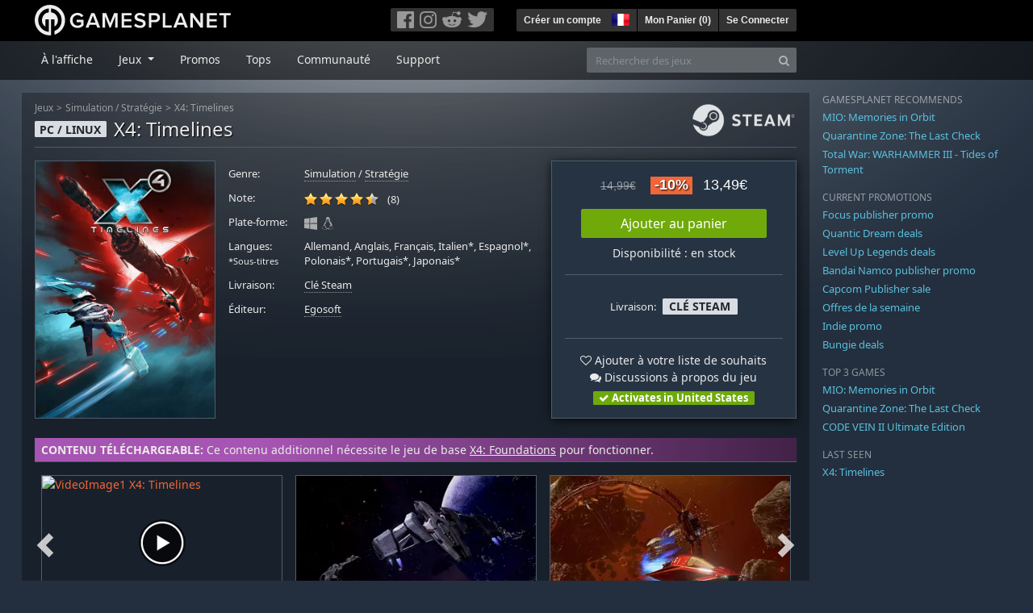

--- FILE ---
content_type: text/html; charset=utf-8
request_url: https://fr.gamesplanet.com/game/x4-timelines-steam-key--3961-10
body_size: 15693
content:
<!DOCTYPE html>
<html lang="fr">
<head>
  <meta charset="utf-8">
  <meta http-equiv="X-UA-Compatible" content="IE=edge">
  <meta name="viewport" content="width=device-width, initial-scale=1, maximum-scale=1, shrink-to-fit=no, viewport-fit=auto">
  <meta name="robots" content="index,follow,all" />
  <meta http-equiv="x-dns-prefetch-control" content="on">
  <meta name="turbolinks-cache-control" content="no-cache">

  <title>X4: Timelines Clé Steam / Acheter et télécharger sur PC et Linux</title>
  <meta name="description" content="Acheter en ligne : Grâce à de nouveaux mécanismes pour initier les nouveaux joueurs aux principes de base du jeu, X4: Timelines comblera également les vétérans de longue date de la série. Avec un nouveau scénario palpitant se déroulant en dehors du bac à sable X4, préparez-vous à relever des défis colossaux et à effectuer des incursions inattendues dans les profondeurs du mythe et de l&#39;histoire de la série X." />
  <meta name="keywords" content="Clé Steam, Download, CD Key, Egosoft, X4: Timelines, Simulation, Stratégie" />

  <link rel="dns-prefetch" href="https://gpstatic.com" crossorigin>
  <link rel="preconnect" href="https://gpstatic.com">
  <link rel="dns-prefetch" href="https://secure.gravatar.com" crossorigin>
  <link rel="preconnect" href="https://secure.gravatar.com">
  <link rel="icon" type="image/svg+xml" href="https://gpstatic.com/assets/gamesplanet_com_circle_media-dfe8067c82a620c4d65f21a92d5874c0e38e9ada6752f9d1cbeb74483ee90faf.svg?t=1769117650" sizes="any" id="gpfavicon">
  <link rel="canonical" href="https://fr.gamesplanet.com/game/x4-timelines-steam-key--3961-10">

  <link rel="stylesheet" media="all" href="https://gpstatic.com/assets/application-dc47d68d7eec9e32323623cf979b0e1394fe5acd6548b01a1f4374960e0bcf4f.css" data-turbolinks-track="reload" />
  <script type="text/javascript">// These polys allow for inline scripts while AppOS is being loaded asynchronously
// They will all be executed with their &quot;this&quot; and first argument set to the booted application
//
// NOTE: Despite their names resembling the AppOS events they will all be executed
//       every time the page loads, just at a different point in time.
window.AppOSBoot = function(f) { if (!window.AppOS_Boot) { window.AppOS_Boot = []; }; window.AppOS_Boot.push(f) };
window.AppOSDocumentLoad = function(f) { if (!window.AppOS_DL) { window.AppOS_DL = []; }; window.AppOS_DL.push(f) };
window.AppOSPageLoad = function(f) { if (!window.AppOS_PL) { window.AppOS_PL = []; }; window.AppOS_PL.push(f) };
</script>
  <script src="https://gpstatic.com/assets/application-c42fa54681ecd6c8afceeeb3bab7d82db9a1ff58af287f1385892b09a0b1c947.js" data-turbolinks-track="reload" defer="defer"></script>

  <link rel="alternate" href="https://fr.gamesplanet.com/game/x4-timelines-steam-key--3961-10" hreflang="fr-FR" />
<link rel="alternate" href="https://de.gamesplanet.com/game/x4-timelines-steam-key--3961-10" hreflang="de-DE" />
<link rel="alternate" href="https://uk.gamesplanet.com/game/x4-timelines-steam-key--3961-10" hreflang="en-GB" />
<link rel="alternate" href="https://us.gamesplanet.com/game/x4-timelines-steam-key--3961-10" hreflang="en-US" />


    <meta property="fb:admins" content="100008282081991">
  <meta property="og:title" content="X4: Timelines Clé Steam / Acheter et télécharger sur PC et Linux">
  <meta property="og:description" content="Grâce à de nouveaux mécanismes pour initier les nouveaux joueurs aux principes de base du jeu, X4: Timelines comblera également les vétérans de longue date de la série. Avec un nouveau scénario palpitant se déroulant en dehors du bac à sable X4, préparez-vous à relever des défis colossaux et à effectuer des incursions inattendues dans les profondeurs du mythe et de l&#39;histoire de la série X.">
  <meta property="og:type" content="game">
  <meta property="og:url" content="https://fr.gamesplanet.com/game/x4-timelines-steam-key--3961-10">
  <meta property="og:site_name" content="Gamesplanet.com">
  <meta property="og:image" content="https://gpstatic.com/acache/39/61/10/fr/t620x300-23483a31d894464f4ffcb2bfc0aade04.jpg">
  <link rel="image_src" href="https://gpstatic.com/acache/39/61/10/fr/t620x300-23483a31d894464f4ffcb2bfc0aade04.jpg">

  <meta name="csrf-param" content="authenticity_token" />
<meta name="csrf-token" content="37arehrJ9jc8KwnIT-dQ6U1bv861TefG7-9z1cO77hBwUxKZmKJh80vR02E1yWjiLg4ZBCZQ_oLjjMIyZ7fttQ" />
  <link rel="icon" sizes="192x192" href="/images/touch_icons/touch-icon-192x192.png">
<link rel="apple-touch-icon-precomposed" sizes="180x180" href="/images/touch_icons/apple-touch-icon-180x180-precomposed.png">
<link rel="apple-touch-icon-precomposed" sizes="152x152" href="/images/touch_icons/apple-touch-icon-152x152-precomposed.png">
<link rel="apple-touch-icon-precomposed" sizes="144x144" href="/images/touch_icons/apple-touch-icon-144x144-precomposed.png">
<link rel="apple-touch-icon-precomposed" sizes="120x120" href="/images/touch_icons/apple-touch-icon-120x120-precomposed.png">
<link rel="apple-touch-icon-precomposed" sizes="114x114" href="/images/touch_icons/apple-touch-icon-114x114-precomposed.png">
<link rel="apple-touch-icon-precomposed" sizes="76x76" href="/images/touch_icons/apple-touch-icon-76x76-precomposed.png">
<link rel="apple-touch-icon-precomposed" sizes="72x72" href="/images/touch_icons/apple-touch-icon-72x72-precomposed.png">
<link rel="apple-touch-icon-precomposed" href="/images/touch_icons/apple-touch-icon-precomposed.png">

  


</head>

<body  data-hk="9e04aecc-f920-466a-b03e-cb80b16b9d77">
  <div data-appos-jserror="false"></div>
  <nav class="navbar navbar-dark bg-black nav-gp-top px-0">
  <div class="container pl-0">
    <div class="col-12 col-xl-10 gp-xl-main">
      <a class="navbar-brand pb-1 py-md-0 d-none d-sm-inline-block" href="/"><img height="38" alt="Gamesplanet.com" loading="lazy" decoding="async" src="https://gpstatic.com/assets/gamesplanet_com-c7cdb0f0005728229549c9b6506e1cbc48b94ee81723f51c81c8ad97bd630d84.svg" /></a>
      <a class="navbar-brand pb-1 py-md-0 d-inline-block d-sm-none" href="/"><img height="38" alt="Gamesplanet.com" loading="lazy" decoding="async" src="https://gpstatic.com/assets/gamesplanet_com_circle-4aac2ab0b9700fc58cb2631f1fd5d12fb5b162d956ab2c217dc61ec92d827d2e.svg" /></a>
      <button class="navbar-toggler bg-dark-gray border-0 d-inline-block d-lg-none pull-right mt-1 ml-3" type="button" data-toggle="collapse" data-target="#gpSiteNav">
        <span class="navbar-toggler-icon"></span>
        <span><i class="fa fa-search" style="white-space: nowrap"></i> </span>
      </button>
      <div class="pull-right mt-1">
        <div class="d-none d-lg-inline-block">
          <div class="btn-group mr-4" role="group">
            <div class="nav-item nav-item-social btn bg-dark-gray p-0"><a target="_blank" rel="noopener" class="nav-link p-0 pl-1" href="https://www.facebook.com/GamesplanetFR/"><img alt="Facebook" src="https://gpstatic.com/assets/get_in_touch/h-facebook-grey-13a843b391795abd42e99c1b0a6244be354ebbd80281c47ab70cb9d384260484.png" width="21" height="21" /></a></div>
            <div class="nav-item nav-item-social btn bg-dark-gray p-0"><a target="_blank" rel="noopener" class="nav-link p-0" href="https://www.instagram.com/gamesplanet_com/"><img alt="Instagram" src="https://gpstatic.com/assets/get_in_touch/h-instagram-grey-335e2af1e557d7456d7c6dfca6eabfdc0850012846c0cb27b5f048e5f64b7e56.png" width="21" height="21" /></a></div>
            <div class="nav-item nav-item-social btn bg-dark-gray p-0"><a target="_blank" rel="noopener" class="nav-link p-0" href="https://www.reddit.com/user/Gamesplanet/submitted/"><img alt="Reddit" src="https://gpstatic.com/assets/get_in_touch/h-reddit-grey-3742e9841d9d2fca4b301c7ad2d794f5d489e53a9e19921266f8911e1f0d4890.png" width="24" height="20" /></a></div>
            <div class="nav-item nav-item-social btn bg-dark-gray p-0"><a target="_blank" rel="noopener" class="nav-link p-0 pr-1" href="https://twitter.com/gamesplanetfr"><img alt="Twitter" src="https://gpstatic.com/assets/get_in_touch/h-twitter-grey-31fe64f758a401bca827a76b1a5f4813c36e642a74623fafbfc291d041b2e72b.png" width="25" height="20" /></a></div>
          </div>
        </div>
        <div class="btn-group d-none d-lg-inline-flex" role="group">
    <div class="nav-item btn bg-dark-gray p-0 px-1"><a class="nav-link p-1" data-login-required="registration" href="#open=registration">Créer un compte</a></div>
    <div class="nav-item btn bg-dark-gray p-0 pr-2 dropdown zindex100"><a class="nav-link dropdown-toggle dropdown-toggle-noarrow p-0" href="#" id="tenant-select-dropdown" role="button" data-toggle="dropdown">
  <img class="ml-1" style="vertical-align: -7px;" alt="FR" src="https://gpstatic.com/images/flags/48x32/FR.png" width="22" height="15" />
</a>
<div class="dropdown-menu shadow">
  <span class="dropdown-item">
    <img class="mr-1" alt="FR" src="https://gpstatic.com/images/flags/48x32/FR.png" width="22" height="15" /> France / EUR
  </span>
  <div class="dropdown-divider"></div>
    <a class="dropdown-item" href="https://de.gamesplanet.com/">
      <img class="mr-1" alt="DE" src="https://gpstatic.com/images/flags/48x32/DE.png" width="22" height="15" /> Deutschland / EUR
</a>    <a class="dropdown-item" href="https://uk.gamesplanet.com/">
      <img class="mr-1" alt="GB" src="https://gpstatic.com/images/flags/48x32/GB.png" width="22" height="15" /> United Kingdom / GBP
</a>    <a class="dropdown-item" href="https://us.gamesplanet.com/">
      <img class="mr-1" alt="US" src="https://gpstatic.com/images/flags/48x32/US.png" width="22" height="15" /> United States / USD
</a></div>
</div>
    <div class="nav-item btn bg-dark-gray p-0 px-1 separator"><a class="nav-link p-1 " href="/cart">Mon Panier (<span class="cart_count">0</span>)</a></div>
    <div class="nav-item btn bg-dark-gray p-0 px-1 separator"><a class="nav-link p-1" data-login-required="true" href="#open=login">Se Connecter</a></div>
</div>

        <div class="btn-group d-inline-flex d-lg-none" role="group">
  <a class="btn bg-dark-gray " href="/cart"><i class="fa fa-shopping-cart" style="white-space: nowrap"></i> (<span class="cart_count">0</span>)</a>
  <div class="btn-group" role="group">
    <a href="#" class="btn bg-dark-gray dropdown-toggle" id="mobile-user-account" data-toggle="dropdown" aria-haspopup="true" aria-expanded="false">
      <i class="fa fa-user" style="white-space: nowrap"></i> 
    </a>
    <div class="dropdown-menu dropdown-menu-right" style="max-width: 270px;" aria-labelledby="mobile-user-account">
        <a class="dropdown-item" data-login-required="true" href="#open=login">Se Connecter</a>
        <a class="dropdown-item" data-login-required="registration" href="#open=registration">Créer un compte</a>
    </div>
  </div>
</div>

      </div>
    </div>
  </div>
</nav>

  <nav class="navbar navbar-expand-lg navbar-dark bg-black-fade mb-3 p-0 pb-lg-1">
  <div class="container pl-0">
    <div class="col-12 col-xl-10 gp-xl-main">
      <div class="collapse navbar-collapse" id="gpSiteNav">
        <div id="quick_search" class="mt-1 mt-lg-0 mb-lg-0 order-2">
          <form id="quick_search_form" class="form-inline d-flex flex-nowrap" action="/search" accept-charset="UTF-8" method="get">
            <div class="input-group mt-1 w-100">
              <input type="text" name="query" id="query" placeholder="Rechercher des jeux" autocomplete="off" class="form-control typeahead" data-query-url="/quick_search?query=%3Avalue" aria-label="Rechercher des jeux" />
              <div class="input-group-append">
                <button class="btn btn-secondary py-0 px-2 text-muted" type="submit" aria-label="Search" ><i class="fa fa-search" style="white-space: nowrap"></i> </button>
              </div>
            </div>
</form>        </div>
        <div class="navbar-nav my-1 mr-auto order-1">
          <div class="nav-item mr-3">
            <a class="nav-link text-body pt-2 pr-2 pb-0 pl-2 mb-1 mob16" href="/">À l&#39;affiche</a>
          </div>
          <div class="nav-item mr-3 dropdown">
            <a class="nav-link text-body pt-2 pr-2 pb-0 pl-2 mb-1 dropdown-toggle mob16" href="#" id="gp-site-nav-dropdown" role="button" data-toggle="dropdown">
              Jeux
            </a>
            <div class="dropdown-menu shadow">
              <div class="container dropdown-multi-col">
                <div class="row">
                  <div class="col-12 col-md-6">
                    <div class="nav-header bg-light p-1 small text-uppercase">Genre</div>
                    <div class="dropdown-divider"></div>
                    <a class="dropdown-item" href="/games/action">Action</a>
                    <a class="dropdown-item" href="/games/adventure">Aventure</a>
                    <a class="dropdown-item" href="/games/rpg">RPG (Jeu de Rôle)</a>
                    <a class="dropdown-item" href="/games/mmo">MMO</a>
                    <a class="dropdown-item" href="/games/strategy">Stratégie</a>
                    <a class="dropdown-item" href="/games/simulation">Simulation</a>
                    <a class="dropdown-item" href="/games/arcade_indie">Arcade &amp; Indie</a>
                    <a class="dropdown-item" href="/games/sport">Sport</a>
                    <div class="nav-header bg-light mt-3 p-1 small text-uppercase">Autre</div>
                    <div class="dropdown-divider"></div>
                    <a class="dropdown-item" href="/games/coming-soon">Bientôt disponible</a>
                    <a class="dropdown-item" href="/games/games-18">Jeux 18+</a>
                    <a class="dropdown-item" href="/games/mac">Jeux Mac</a>
                    <a class="dropdown-item" href="/games/linux">Jeux Linux</a>
                    <a class="dropdown-item" href="/publishers">Éditeurs</a>
                  </div>
                  <div class="col-12 col-md-6 mt-3 mt-md-0">
                    <div class="nav-header bg-light p-1 small text-uppercase">Activation</div>
                    <div class="dropdown-divider"></div>
                    <a class="dropdown-item" href="/search?dt=epic">Epic</a>
                    <a class="dropdown-item" href="/search?dt=giants">Giants</a>
                    <a class="dropdown-item" href="/search?dt=gog">GOG</a>
                    <a class="dropdown-item" href="/search?dt=msstore">Microsoft</a>
                    <a class="dropdown-item" href="/search?dt=rockstarsocial">Rockstar Social Club</a>
                    <a class="dropdown-item" href="/search?dt=steam">Steam</a>
                    <a class="dropdown-item" href="/search?dt=uplay_silent">Ubisoft Connect</a>
                    <a class="dropdown-item" href="/search?dt=zenimax">Zenimax</a>
                      <div class="nav-header bg-light mt-3 p-1 small text-uppercase">Eco Tags</div>
                      <div class="dropdown-divider"></div>
                      <a class="dropdown-item" href="/search?eco=aesthetic">Graphismes / Esthétisme</a>
                      <a class="dropdown-item" href="/search?eco=narrative">Scénario / Narration</a>
                      <a class="dropdown-item" href="/search?eco=gameplay">Gameplay</a>
                      <a class="dropdown-item" href="/search?eco=policy">Politique de l&#39;éditeur</a>
                  </div>
                </div>
              </div>
            </div>
          </div>
          <div class="nav-item mr-3">
            <a class="nav-link text-body pt-2 pr-2 pb-0 pl-2 mb-1 mob16" href="/games/offers">Promos</a>
          </div>
          <div class="nav-item mr-3">
            <a class="nav-link text-body pt-2 pr-2 pb-0 pl-2 mb-1 mob16" href="/games/charts">Tops</a>
          </div>
          <div class="nav-item mr-3">
            <a class="nav-link text-body pt-2 pr-2 pb-0 pl-2 mb-1 mob16" href="/community/news_updates">Communauté</a>
          </div>
          <div class="nav-item mr-3">
            <a class="nav-link text-body pt-2 pr-2 pb-0 pl-2 mb-1 mob16" data-turbolinks="false" href="/support">Support</a>
          </div>
        </div>
      </div>
    </div>
  </div>
</nav>


  
  <div class="container">
    
    
    <div class="row">
      <div class="col-12 col-xl-10 gp-xl-main">
        <div class="row row-page-ctn">
          
          <span data-piwik-ec-view="track" data-piwik-ec-sku="3961-10" data-piwik-ec-name="X4: Timelines" data-piwik-ec-category="Simulation" data-piwik-ec-price="13.49"></span>





<div class="col-12 prod-page">
  <nav aria-label="breadcrumb" class="d-none d-md-block">
    <ol class="breadcrumb mb-1">
      <li class="breadcrumb-item small"><a class="text-muted" href="/">Jeux</a></li>
      <li class="breadcrumb-item small text-muted"><a class="text-muted" href="/games/simulation">Simulation</a> / <a class="text-muted" href="/games/strategy">Stratégie</a></li>
      <li class="breadcrumb-item small" aria-current="page"><a class="text-muted" href="https://fr.gamesplanet.com/game/x4-timelines-steam-key--3961-10">X4: Timelines</a></li>
    </ol>
  </nav>
  <section class="prod-sales">
    <span class="badge badge-platform badge-light text-uppercase">PC / Linux</span>
<h1 class="border-bottom border-secondary pb-2 mb-3 text-shadow">
  <span class="prod-title">X4: Timelines</span> <small class="d-none">Clé Steam</small>
</h1>




<div class="row">
  <div class="col-12 col-md-6 col-lg-3 mb-3 mb-lg-4">
    <div class="responsive-img img-packshot d-none d-lg-block">
      <img alt="X4: Timelines - Cover / Packshot" title="X4: Timelines" loading="lazy" decoding="async" class="border border-secondary" src="https://gpstatic.com/acache/39/61/10/fr/packshot-5e640cdb78913248c74a4593a7eee12d.jpg" />
    </div>
    <div class="responsive-img img-620 d-block d-lg-none">
      <img alt="X4: Timelines - Cover / Packshot" title="X4: Timelines" loading="lazy" decoding="async" class="border border-secondary" src="https://gpstatic.com/acache/39/61/10/fr/t620x300-23483a31d894464f4ffcb2bfc0aade04.jpg" />
    </div>
  </div>
  <div class="col-12 col-md-6 col-lg-5 mb-3 pl-3 pl-md-2">
    <ul class="list-unstyled prod-details font0785 mt-lg-2">
      <li class="mb-2 pb-lg-1">
        <strong>Genre:</strong>
        <span><a href="/games/simulation">Simulation</a> / <a href="/games/strategy">Stratégie</a></span>
      </li>
      <li class="mb-2 pb-lg-1">
        <strong>Note:</strong>
        <span>
          <span class="ajax_rating mr-2" data-rate-url="/rate/Product::Game/79597/:score" data-rating="4.75" data-readonly="true" data-rate-update="#ajax_rating_count"></span>
          <span id="ajax_rating_count">(8)</span>
        </span>
      </li>
      <li class="prod-platforms systems mb-2 pb-lg-1 d-block d-md-none d-lg-block">
        <strong>Plate-forme:</strong>
        <span><img class="platform_icon" alt="Windows PC" loading="lazy" decoding="async" src="https://gpstatic.com/assets/platforms/windows-ec49540cc3df1278de6ba907f785d9ad800309f5f64b283de2f371f393a7cd84.svg" width="16" height="16" /><img class="platform_icon" alt="Linux" loading="lazy" decoding="async" src="https://gpstatic.com/assets/platforms/tux-ec780adf86395fc3e1173ff06322ce333fa08d8e7609168c32a2065ed2fbf5e2.svg" width="16" height="16" /></span>
      </li>
      <li class="mb-2 pb-lg-1">
        <strong>
          Langues:
            <br><span class="font0688">*Sous-titres</span>
        </strong>
        <span>Allemand, Anglais, Français, Italien*, Espagnol*, Polonais*, Portugais*, Japonais*</span>
      </li>
      <li class="mb-2 pb-lg-1">
        <strong>Livraison:</strong>
        <span><a href="https://fr.gamesplanet.com/search?dt=steam">Clé Steam</a></span>
      </li>
      <li class="mb-2 pb-lg-1">
        <strong>Éditeur:</strong>
        <span><a href="https://fr.gamesplanet.com/publishers/257-egosoft">Egosoft</a></span>
      </li>
    </ul>
  </div>
  <div class="col-12 col-lg-4 mb-4 mt-2 mt-lg-0">
    <div class="prod-sales-buy pt-3 pr-3 pl-3 pb-2 h-100 border border-secondary shadow">
      <div class="row">
        <div class="col-12 col-md-6 col-lg-12">
          <div class="text-center sales-box">
              <span class="prices">
<span class="price_base"><strike>14,99€</strike></span>
<span class="price_saving false">-10%</span>
<span class="price_current">13,49€</span> </span>
              
              <a class="btn btn-success font100 w-85 mb-2 mt-2" href="/game/x4-timelines-steam-key--3961-10/buy">Ajouter au panier</a>
              
              <span class="d-block">Disponibilité : en stock</span>
          </div>
        </div>
        <div class="col-12 col-md-6 col-lg-12">
          <hr class="border-secondary d-block d-md-none d-lg-block">
          <div class="diff-activations h-10 text-center single ">
            <span class="font0785 d-inline-block mb-1">Livraison:</span>
            <span class="badge badge-pill badge-light font-weight-bold text-uppercase mt-1 ml-1 mb-1">Clé Steam</span>
          </div>
          <hr class="border-secondary d-block d-md-none d-lg-block">
          <p class="mb-0 text-center">
            <span class="d-block mb-1">
              <span id="i79597" class="cursor-pointer" data-tipped="#wishlist-tip-79597" data-tipped-options="position: &#39;bottom&#39;, showOn: &#39;click&#39;, hideOn: &#39;click&#39;, hideOnClickOutside: true"><i class="fa fa-heart-o" style="white-space: nowrap"></i> Ajouter à votre liste de souhaits</span><br>
              <a class="text-body" href="/community/x4-timelines-steam-key--3961-10/discussions"><i class="fa fa-comments" style="white-space: nowrap"></i> Discussions à propos du jeu</a>
            </span>
            <span class="font0785 font-weight-bold badge badge-pill badge-success"><i class="fa fa-check" style="white-space: nowrap"></i>  Activates in United States</span>
          </p>
          <div id="wishlist-tip-79597" class="tipped-tooltip" style="display: none; max-width: 400px;">
  <h4>Ajouter X4: Timelines à votre liste de souhaits</h4>
  <hr class="my-2">
    <p class="m-0 font0785">Veuillez vous connecter pour ajouter des jeux à votre liste de souhaits.</p>
</div>

        </div>
      </div>
    </div>
  </div>
</div>

    <img class="platform_logo steam d-none d-md-block" alt="steam" loading="lazy" decoding="async" src="https://gpstatic.com/assets/platforms/steam-f2393491806d0ea9e680f013396a4bc59db7d82269015d3a0930f50b7b33de5a.png" />
  </section>

  <div class="d-block d-md-none mb-4 font100 text-center">
    <a class="text-decoration-none text-white d-block" href="whatsapp://send?text=Gamesplanet.com+-+X4%3A+Timelines+13%2C49%E2%82%AC+%28-10%25%29%0Ahttps://fr.gamesplanet.com/game/x4-timelines-steam-key--3961-10?ref=whatsapp" rel="nofollow"><img src="https://gpstatic.com/assets/platforms/whatsapp-c2f5f90376af9750ba14a8ba0a2dc9ab4b759f361e25220ca0e6bf294e0b0143.svg" width="40" height="40" />&nbsp;&nbsp;&nbsp;Partager sur WhatsApp</a>
  </div>

  <section class="prod-assets mb-3">
      <div class="prod-relation-parent px-2 py-1">
  <strong>CONTENU TÉLÉCHARGEABLE:</strong> Ce contenu additionnel nécessite le jeu de base <u>X4: Foundations</u> pour fonctionner.
</div>

        <h2 class="d-none">Vidéos et screenshots X4: Timelines</h2>
  <div class="slick-slider-assets d-none prod-asset-slider py-3 mb-md-4 mb-lg-5 text-nowrap overflow-hidden">
      <div class="d-inline-block col-12 position-relative">
        <a class="element fresco" data-fresco-group="assets" data-fresco-options="width: 800, height: 488, youtube: { autoplay: 1 }" href="https://www.youtube.com/watch?v=ShUUnN-dGhs">
          <span class="responsive-img img-16-9">
            <img alt="VideoImage1 X4: Timelines" loading="lazy" decoding="async" class="border border-secondary" src="https://img.youtube.com/vi/ShUUnN-dGhs/mqdefault.jpg" />
          </span>
          <img class="prod-video-overlay" alt="Video Play Button" loading="lazy" decoding="async" src="https://gpstatic.com/assets/video_overlay-4ca76854edc45330794655104b9c81d7433acf8de855bc96511b2139a40d15fb.png" width="58" height="58" />
</a>      </div>

      <div class="d-inline-block col-12">
        <a class="element fresco responsive-img img-16-9" data-fresco-group="assets" href="https://gpstatic.com/acache/39/61/10/fr/s1-f3630ce6a1ad6b2464f9f2fd4460baef.jpg">
          <img alt="Screenshot1" loading="lazy" decoding="async" class="border border-secondary" src="https://gpstatic.com/acache/39/61/10/fr/s1_thumb-f3630ce6a1ad6b2464f9f2fd4460baef.jpg" />
</a>      </div>
      <div class="d-inline-block col-12">
        <a class="element fresco responsive-img img-16-9" data-fresco-group="assets" href="https://gpstatic.com/acache/39/61/10/fr/s2-f31eb6f02984ffbacfdaaf3b1ba0fa64.jpg">
          <img alt="Screenshot2" loading="lazy" decoding="async" class="border border-secondary" src="https://gpstatic.com/acache/39/61/10/fr/s2_thumb-f31eb6f02984ffbacfdaaf3b1ba0fa64.jpg" />
</a>      </div>
      <div class="d-inline-block col-12">
        <a class="element fresco responsive-img img-16-9" data-fresco-group="assets" href="https://gpstatic.com/acache/39/61/10/fr/s3-0a42a81b0d5b4f8dd8421e62f9277d34.jpg">
          <img alt="Screenshot3" loading="lazy" decoding="async" class="border border-secondary" src="https://gpstatic.com/acache/39/61/10/fr/s3_thumb-0a42a81b0d5b4f8dd8421e62f9277d34.jpg" />
</a>      </div>
      <div class="d-inline-block col-12">
        <a class="element fresco responsive-img img-16-9" data-fresco-group="assets" href="https://gpstatic.com/acache/39/61/10/fr/s4-b5af08317263375aef95bd811546d7e5.jpg">
          <img alt="Screenshot4" loading="lazy" decoding="async" class="border border-secondary" src="https://gpstatic.com/acache/39/61/10/fr/s4_thumb-b5af08317263375aef95bd811546d7e5.jpg" />
</a>      </div>
      <div class="d-inline-block col-12">
        <a class="element fresco responsive-img img-16-9" data-fresco-group="assets" href="https://gpstatic.com/acache/39/61/10/fr/s5-9cf9280cd7dc24e10a5321bd40d26cd3.jpg">
          <img alt="Screenshot5" loading="lazy" decoding="async" class="border border-secondary" src="https://gpstatic.com/acache/39/61/10/fr/s5_thumb-9cf9280cd7dc24e10a5321bd40d26cd3.jpg" />
</a>      </div>
      <div class="d-inline-block col-12">
        <a class="element fresco responsive-img img-16-9" data-fresco-group="assets" href="https://gpstatic.com/acache/39/61/10/fr/s6-55541d948e695c2ef6f90d5d5823ca00.jpg">
          <img alt="Screenshot6" loading="lazy" decoding="async" class="border border-secondary" src="https://gpstatic.com/acache/39/61/10/fr/s6_thumb-55541d948e695c2ef6f90d5d5823ca00.jpg" />
</a>      </div>
  </div>

  </section>
  <div class="row">
    <div class="col-12 col-lg-8 order-2 order-lg-1 mt-5 mt-md-4 mt-lg-0">
      <section class="prod-data">

        
        
            <div class="mb-5">
  <ul class="nav nav-tabs flex-row flex-nowrap overflow-x-only no-scrollbars">
    <li class="nav-item">
      <a class="nav-link text-nowrap active text-uppercase" data-toggle="tab">Autres contenu additionel</a>
    </li>
  </ul>
  <div class="tab-content prod-relations">
    <div class="tab-pane active" id="prod-other_dlcs">
  <h3 class="d-none">Autres contenu additionel X4: Timelines</h3>
  <div class="position-relative overflow-hidden" data-maxheight="150" data-trigger-label='<i class="fa fa-caret-down" style="white-space: nowrap"></i> '>
      <div class="even position-relative overflow-hidden font0785 hide-base-price p-1 border-bottom border-secondary"  data-tipped-ajax="true" data-tipped-options="ajax: { url: '/game/x4-hyperion-pack-steam-key--3961-12/tipped_snippet' }">
        <span class="d-block w-70 text-truncate pull-left"><a class="stretched-link text-body" href="/game/x4-hyperion-pack-steam-key--3961-12">X4: Hyperion Pack</a></span>
        <span class="d-block text-right text-nowrap"><span class="prices">
<span class="price_base"><strike>6,99€</strike></span>
<span class="price_saving false">-10%</span>
<span class="price_current">6,29€</span> </span></span>
      </div>
      <div class="odd position-relative overflow-hidden font0785 hide-base-price p-1 border-bottom border-secondary"  data-tipped-ajax="true" data-tipped-options="ajax: { url: '/game/x4-kingdom-end-steam-key--3961-7/tipped_snippet' }">
        <span class="d-block w-70 text-truncate pull-left"><a class="stretched-link text-body" href="/game/x4-kingdom-end-steam-key--3961-7">X4: Kingdom End</a></span>
        <span class="d-block text-right text-nowrap"><span class="prices">
<span class="price_base"><strike>14,99€</strike></span>
<span class="price_saving false">-10%</span>
<span class="price_current">13,49€</span> </span></span>
      </div>
      <div class="even position-relative overflow-hidden font0785 hide-base-price p-1 border-bottom border-secondary"  data-tipped-ajax="true" data-tipped-options="ajax: { url: '/game/x4-vagues-d-avarice-steam-key--3961-6/tipped_snippet' }">
        <span class="d-block w-70 text-truncate pull-left"><a class="stretched-link text-body" href="/game/x4-vagues-d-avarice-steam-key--3961-6">X4 : Vagues d&#39;Avarice</a></span>
        <span class="d-block text-right text-nowrap"><span class="prices">
<span class="price_base"><strike>14,99€</strike></span>
<span class="price_saving false">-10%</span>
<span class="price_current">13,49€</span> </span></span>
      </div>
      <div class="odd position-relative overflow-hidden font0785 hide-base-price p-1 border-bottom border-secondary"  data-tipped-ajax="true" data-tipped-options="ajax: { url: '/game/x4-le-berceau-de-l-humanite-steam-key--3961-5/tipped_snippet' }">
        <span class="d-block w-70 text-truncate pull-left"><a class="stretched-link text-body" href="/game/x4-le-berceau-de-l-humanite-steam-key--3961-5">X4: Le berceau de l&#39;humanité</a></span>
        <span class="d-block text-right text-nowrap"><span class="prices">
<span class="price_base"><strike>14,99€</strike></span>
<span class="price_saving false">-10%</span>
<span class="price_current">13,49€</span> </span></span>
      </div>
      <div class="even position-relative overflow-hidden font0785 hide-base-price p-1 border-bottom border-secondary"  data-tipped-ajax="true" data-tipped-options="ajax: { url: '/game/x4-split-vendetta-steam-key--3961-4/tipped_snippet' }">
        <span class="d-block w-70 text-truncate pull-left"><a class="stretched-link text-body" href="/game/x4-split-vendetta-steam-key--3961-4">X4: Split Vendetta</a></span>
        <span class="d-block text-right text-nowrap"><span class="prices">
<span class="price_base"><strike>14,99€</strike></span>
<span class="price_saving false">-10%</span>
<span class="price_current">13,49€</span> </span></span>
      </div>
  </div>
</div>

  </div>
</div>

          <div class="row mb-5 mb-md-4">
  <div class="col-12 mb-2">
    <ul class="nav nav-tabs">
      <li class="nav-item">
        <a class="nav-link active text-uppercase" href="/community/x4-timelines-steam-key--3961-10/news_updates">News et mises à jour</a>
      </li>
    </ul>
    <a class="pull-right small prod-submission-more" href="/community/x4-timelines-steam-key--3961-10/news_updates">Voir toutes les news (1)</a>
  </div>

    <div class="col-12">
      <span class="small text-muted">20 décembre 2023</span>
      <div class="position-relative">
        <h3 class="overflow-hidden" style="max-height: 38px;"><a alt="X4 : Foundations - Egosoft présente l’extension X4 Timelines en vidéo" class="stretched-link text-body" href="/community/x4-timelines-steam-key--3961-10/news_updates/353837-x4-foundations-egosoft-presente-l-extension-x4">X4 : Foundations - Egosoft présente l’extension X4 Timelines en vidéo</a></h3>
        <p class="gray-500 small mb-2">Avec X4: Timelines, Egosoft étend l'univers de X4: Foundations. Attendez-vous à de nouvelles aventures qui transcendent le temps et l'espace. Vous pouvez voir sa première bande-annonce ici.  Vos excursions spatiales dans l'univers X4 sont loin d'être terminées. Bien au contraire, en 2024, le développeur et éditeur Egosoft sortira une nouvelle extension pour X4: Foundations....</p>
      </div>
      <div class="border-top border-secondary pt-1 overflow-hidden">
        <a class="small pull-left" href="/community/x4-timelines-steam-key--3961-10/news_updates/353837-x4-foundations-egosoft-presente-l-extension-x4">Lire la suite...</a>
        <span class="pull-right small"><a class="text-muted" href="/community/x4-foundations-steam-key--3961-1/news_updates/353837-x4-foundations-egosoft-presente-l-extension-x4#cm-comments">0 commentaires</a></span>
      </div>
    </div>
</div>


          <ul class="nav nav-tabs flex-row flex-nowrap overflow-x-only mb-2">
  <li class="nav-item"><a class="nav-link active text-uppercase" data-toggle="tab" href="#prod-description">Description</a></li>
  <li class="nav-item"><a class="nav-link text-uppercase" data-toggle="tab" href="#prod-sysreqs">Configuration requise</a></li>
</ul>
<div class="tab-content">
  <div class="tab-pane active" id="prod-description">
    <article class="prod-description pr-lg-1">
      <h1 class="d-none">Description de X4: Timelines</h1>
      <div id="desc_body" class="gray-500 mb-4" data-maxheight="650" data-trigger-label="en savoir plus…">
        <p>Acheter X4: Timelines en clé Steam chez Gamesplanet.com</p>
        <p>Embarquez pour une odyssée spatiale sans précédent avec X4: Timelines, la toute nouvelle extension de l&#39;univers X4.  </p>

<p>Grâce à de nouveaux mécanismes pour initier les nouveaux joueurs aux principes de base du jeu, X4: Timelines comblera également les vétérans de longue date de la série. Avec un nouveau scénario palpitant se déroulant en dehors du bac à sable X4, préparez-vous à relever des défis colossaux et à effectuer des incursions inattendues dans les profondeurs du mythe et de l&#39;histoire de la série X.  </p>

<p>X4: Timelines est votre porte d&#39;entrée vers des territoires inexplorés et des histoires inédites. Sélectionnez &quot;Timelines&quot; dans le menu principal de X4: Foundations et partez pour une aventure qui transcende le temps et l&#39;espace. En cours de route, vous pourrez débloquer divers bonus pour votre univers X4.  </p>

<p><strong>UN NOUVEAU SCENARIO FASCINANT</strong><br>
Au travers d&#39;une toute nouvelle intrigue énigmatique, vous incarnerez Harper Donel, un commerçant habitué des opérations commerciales louches et risquées dans les territoires frontaliers. Une rencontre fatidique va non seulement changer vos plans à court terme, mais aussi ébranler les fondements de votre compréhension de l&#39;univers et de tous ceux qui le composent. Préparez-vous à être plongé dans une histoire pleine de rebondissements et de révélations.  </p>

<p><strong>SCÉNARIOS IMMERSIFS ET BONUS INÉDITS</strong><br>
Au sein de la nouvelle intrigue de X4: Timelines, vous trouverez un large éventail de scénarios dans lesquels vous découvrirez les différents aspects du jeu X4. Au fil de cette histoire, vous débloquerez également de nouvelles missions et bonus pour l&#39;univers de X4, parmi lesquels des vaisseaux classiques de l&#39;histoire de l&#39;univers X entièrement revisités.  </p>

<p>X4: Timelines est plus qu&#39;une simple extension, c&#39;est une révolution dans l&#39;univers X4. Que vous soyez un explorateur spatial aguerri ou un nouveau venu dans la galaxie, ce tout nouveau volet promet de vous captiver avec son mélange de mystère, d&#39;aventure et de stratégie.</p>

      </div>
      <div style="margin-bottom: 25px;"><a target="_blank" href="https://fr.gamesplanet.com/support/9-activation-d-un-jeu/68-activation-sur-steam">» Comment activer un jeu Steam</a></div>
    </article>
  </div>
  <div class="tab-pane" id="prod-sysreqs">
    <p class="font0785 border border-primary px-2 py-1 mb-4">
      À partir du 1er janvier 2024, Steam ne prendra plus officiellement en charge les systèmes d'exploitation Windows 7, Windows 8 et Windows 8.1. Après cette date, le client Steam ne fonctionnera plus avec ces versions de Windows. <a target="_blank" href="https://help.steampowered.com/fr/faqs/view/4784-4F2B-1321-800A">Source: Steam</a>
    </p>

    <div class="mb-4">
      <h2 class="d-none">Configuration requise X4: Timelines</h2>
          
            <h4><i class="fa fa-windows mr-1" style="white-space: nowrap"></i> Windows <span class="text-muted ml-2">Minimale</span></h4>
            <div class="font0785">
      <span class="text-muted mr-1">Système d&#39;exploitation:</span>
        <span class="pl-0 py-0">Windows 10 (64-bit), Windows 8.1 (64-bit), Windows 7 SP1 (64-bit)</span><br>
      <span class="text-muted mr-1">CPU:</span>
        <span class="pl-0 py-0">Intel i5-4590 @ 3.3 GHz | AMD CPU @ 3.3 Ghz</span><br>
      <span class="text-muted mr-1">RAM:</span>
        <span class="pl-0 py-0">8 GB</span><br>
      <span class="text-muted mr-1">Graphic:</span>
        <span class="pl-0 py-0">Nvidia GTX 780/970</span><br>
      <span class="text-muted mr-1">HDD:</span>
        <span class="pl-0 py-0">15 GB</span><br>
</div>

            <h4 class="mt-4"><i class="fa fa-windows mr-1" style="white-space: nowrap"></i> Windows <span class="text-muted ml-2">Recommandée</span></h4>
            <div class="font0785">
      <span class="text-muted mr-1">Système d&#39;exploitation:</span>
        <span class="pl-0 py-0">Windows 10 (64-bit)</span><br>
      <span class="text-muted mr-1">CPU:</span>
        <span class="pl-0 py-0">Intel Core i7-6700</span><br>
      <span class="text-muted mr-1">RAM:</span>
        <span class="pl-0 py-0">16 GB</span><br>
      <span class="text-muted mr-1">Graphic:</span>
        <span class="pl-0 py-0">Nvidia GTX 1070</span><br>
      <span class="text-muted mr-1">HDD:</span>
        <span class="pl-0 py-0">20 GB</span><br>
</div>

          
          <hr class="border-secondary">
            <h4><i class="fa fa-linux mr-1" style="white-space: nowrap"></i> Linux <span class="text-muted ml-2">Minimale</span></h4>
            <div class="font0785">
      <span class="text-muted mr-1">Système d&#39;exploitation:</span>
        <span class="pl-0 py-0">SteamOS (64-bit) or Ubuntu 18.04 (64-bit)</span><br>
      <span class="text-muted mr-1">CPU:</span>
        <span class="pl-0 py-0">Intel i5-4590 3.3GHz or AMD equivalent</span><br>
      <span class="text-muted mr-1">RAM:</span>
        <span class="pl-0 py-0">8 GB</span><br>
      <span class="text-muted mr-1">Graphic:</span>
        <span class="pl-0 py-0">Nvidia GTX 780/970 or AMD equivalent (Vulkan support required)</span><br>
      <span class="text-muted mr-1">HDD:</span>
        <span class="pl-0 py-0">15 GB</span><br>
</div>

            <h4 class="mt-4"><i class="fa fa-linux mr-1" style="white-space: nowrap"></i> Linux <span class="text-muted ml-2">Recommandée</span></h4>
            <div class="font0785">
      <span class="text-muted mr-1">Système d&#39;exploitation:</span>
        <span class="pl-0 py-0">SteamOS (64-bit) or Ubuntu 18.04 (64-bit)</span><br>
      <span class="text-muted mr-1">CPU:</span>
        <span class="pl-0 py-0">Intel Core i7-6700 or AMD equivalent</span><br>
      <span class="text-muted mr-1">RAM:</span>
        <span class="pl-0 py-0">16 GB</span><br>
      <span class="text-muted mr-1">Graphic:</span>
        <span class="pl-0 py-0">Nvidia GTX 1070 or AMD equivalent (Vulkan support required)</span><br>
      <span class="text-muted mr-1">HDD:</span>
        <span class="pl-0 py-0">20 GB</span><br>
</div>

    </div>
  </div>
</div>
  <div class="font0688 prod-copyright text-muted pr-lg-1"><p>© EGOSOFT 2022</p></div>

          
      </section>
        <section class="prod-comments mt-5">
          <ul class="nav nav-tabs flex-row flex-nowrap overflow-x-only no-scrollbars mb-3">
            <li class="nav-item">
              <a class="nav-link active text-uppercase text-nowrap" href="https://fr.gamesplanet.com/community/x4-foundations-steam-key--3961-1/discussions/353529-product_comments">
                Commentaires <small class="text-muted">(0)</small>
</a>            </li>
            <li class="nav-item">
              <a class="nav-link text-uppercase text-nowrap" href="/community/x4-timelines-steam-key--3961-10/discussions">
                Discussions <small class="text-muted">(0)</small>
</a>            </li>
            <li class="nav-item">
              <a class="nav-link text-uppercase text-nowrap" href="/community/x4-timelines-steam-key--3961-10/news_updates">
                News et mises à jour <small class="text-muted">(1)</small>
</a>            </li>
            <li class="nav-item">
              <a class="nav-link text-uppercase text-nowrap" href="/community/x4-timelines-steam-key--3961-10/videos">
                <span class="translation_missing" title="translation missing: fr.community.tabs.videos">Videos</span> <small class="text-muted">(0)</small>
</a>            </li>
          </ul>
          <span class="submission_new_comment_template" data-tpl="&lt;div class=&quot;new_comment&quot; style=&quot;&quot;&gt;
    &lt;form class=&quot;new_submission_entry&quot; data-cm-inline-reply=&quot;:entry_id&quot; data-prevent-dblsubmit=&quot;true&quot; action=&quot;/community/product_comments?inline=true&amp;amp;tpl=true&quot; accept-charset=&quot;UTF-8&quot; data-remote=&quot;true&quot; method=&quot;post&quot;&gt;
      
      &lt;input autocomplete=&quot;off&quot; type=&quot;hidden&quot; value=&quot;reply&quot; name=&quot;submission_entry[scope]&quot; id=&quot;submission_entry_scope&quot; /&gt;
      &lt;input autocomplete=&quot;off&quot; type=&quot;hidden&quot; value=&quot;&lt;%- parent_id %&gt;&quot; name=&quot;submission_entry[parent_id]&quot; id=&quot;submission_entry_parent_id&quot; /&gt;
      &lt;input autocomplete=&quot;off&quot; type=&quot;hidden&quot; value=&quot;Submission::Entry&quot; name=&quot;submission_entry[target_type]&quot; id=&quot;submission_entry_target_type&quot; /&gt;
      &lt;input autocomplete=&quot;off&quot; type=&quot;hidden&quot; value=&quot;353529&quot; name=&quot;submission_entry[target_id]&quot; id=&quot;submission_entry_target_id&quot; /&gt;
      &lt;div class=&quot;bezeled&quot;&gt;&lt;textarea placeholder=&quot;Écrivez un commentaire...&quot; class=&quot;font0813 cm-comment-textarea&quot; name=&quot;submission_entry[body]&quot; id=&quot;submission_entry_body&quot;&gt;
&lt;%- body %&gt;&lt;/textarea&gt;&lt;/div&gt;
      &lt;input type=&quot;submit&quot; name=&quot;commit&quot; value=&quot;Poster mon commentaire&quot; class=&quot;btn btn-secondary btn-sm&quot; data-disable-with=&quot;Poster mon commentaire&quot; /&gt;
        &lt;small&gt;&amp;nbsp;ou &lt;a data-cancel-cm-inline-reply=&quot;true&quot; href=&quot;#cancel_inline_reply&quot;&gt;Annuler&lt;/a&gt;&lt;/small&gt;
      &lt;span class=&quot;error pull-right&quot; style=&quot;display: none&quot;&gt;Please enter a comment!&lt;/span&gt;
&lt;/form&gt;&lt;/div&gt;
"></span>
<span class="submission_edit_comment_template" data-tpl="&lt;div class=&quot;new_comment&quot; style=&quot;&quot;&gt;
    &lt;form class=&quot;new_submission_entry&quot; data-cm-inline-reply=&quot;:entry_id&quot; data-prevent-dblsubmit=&quot;true&quot; action=&quot;/community/product_comments/:entry_id?inline=true&amp;amp;tpl=true&quot; accept-charset=&quot;UTF-8&quot; data-remote=&quot;true&quot; method=&quot;post&quot;&gt;&lt;input type=&quot;hidden&quot; name=&quot;_method&quot; value=&quot;put&quot; autocomplete=&quot;off&quot; /&gt;
      
      &lt;input autocomplete=&quot;off&quot; type=&quot;hidden&quot; value=&quot;reply&quot; name=&quot;submission_entry[scope]&quot; id=&quot;submission_entry_scope&quot; /&gt;
      
      
      
      &lt;div class=&quot;bezeled&quot;&gt;&lt;textarea placeholder=&quot;Écrivez un commentaire...&quot; class=&quot;font0813 cm-comment-textarea&quot; name=&quot;submission_entry[body]&quot; id=&quot;submission_entry_body&quot;&gt;
&lt;%- body %&gt;&lt;/textarea&gt;&lt;/div&gt;
      &lt;input type=&quot;submit&quot; name=&quot;commit&quot; value=&quot;Poster mon commentaire&quot; class=&quot;btn btn-secondary btn-sm&quot; data-disable-with=&quot;Poster mon commentaire&quot; /&gt;
        &lt;small&gt;&amp;nbsp;ou &lt;a data-cancel-cm-inline-reply=&quot;true&quot; href=&quot;#cancel_inline_reply&quot;&gt;Annuler&lt;/a&gt;&lt;/small&gt;
      &lt;span class=&quot;error pull-right&quot; style=&quot;display: none&quot;&gt;Please enter a comment!&lt;/span&gt;
&lt;/form&gt;&lt;/div&gt;
"></span>
<span class="submission_new_report_template" data-tpl="&lt;div class=&quot;cm-new_report border border-secondary p-2 mt-2&quot; style=&quot;max-width: 350px;&quot;&gt;
  &lt;form class=&quot;new_submission_report&quot; data-cm-inline-report=&quot;:entry_id&quot; data-prevent-dblsubmit=&quot;true&quot; action=&quot;/community/reports?cmscope=product_comments&quot; accept-charset=&quot;UTF-8&quot; data-remote=&quot;true&quot; method=&quot;post&quot;&gt;
    &lt;div&gt;
      &lt;input value=&quot;:entry_id&quot; autocomplete=&quot;off&quot; type=&quot;hidden&quot; name=&quot;submission_report[reportable_id]&quot; id=&quot;submission_report_reportable_id&quot; /&gt;
      &lt;input value=&quot;Submission::Entry&quot; autocomplete=&quot;off&quot; type=&quot;hidden&quot; name=&quot;submission_report[reportable_type]&quot; id=&quot;submission_report_reportable_type&quot; /&gt;
      &lt;p class=&quot;small border-bottom border-secondary pb-1 mb-1&quot;&gt;Why do you want to report this post?&lt;/p&gt;
      &lt;small&gt;
        &lt;span data-cmcustomreason=&quot;false&quot;&gt;&lt;input class=&quot;mr-1&quot; type=&quot;radio&quot; value=&quot;spam&quot; name=&quot;submission_report[reason]&quot; id=&quot;submission_report_reason_spam&quot; /&gt; &lt;label for=&quot;submission_report_reason_spam&quot;&gt;Spam&lt;/label&gt;&lt;/span&gt;&lt;br&gt;
        &lt;span data-cmcustomreason=&quot;false&quot;&gt;&lt;input class=&quot;mr-1&quot; type=&quot;radio&quot; value=&quot;personal_information&quot; name=&quot;submission_report[reason]&quot; id=&quot;submission_report_reason_personal_information&quot; /&gt; &lt;label for=&quot;submission_report_reason_personal_information&quot;&gt;Personal information&lt;/label&gt;&lt;/span&gt;&lt;br&gt;
        &lt;span data-cmcustomreason=&quot;false&quot;&gt;&lt;input class=&quot;mr-1&quot; type=&quot;radio&quot; value=&quot;test&quot; name=&quot;submission_report[reason]&quot; id=&quot;submission_report_reason_test&quot; /&gt; &lt;label for=&quot;submission_report_reason_test&quot;&gt;Just testing the buttons&lt;/label&gt;&lt;/span&gt;&lt;br&gt;
        &lt;span data-cmcustomreason=&quot;true&quot;&gt;&lt;input class=&quot;mr-1&quot; type=&quot;radio&quot; value=&quot;custom&quot; name=&quot;submission_report[reason]&quot; id=&quot;submission_report_reason_custom&quot; /&gt; &lt;input placeholder=&quot;or (max. 100 chars)&quot; maxlength=&quot;100&quot; disabled=&quot;disabled&quot; class=&quot;w-75&quot; type=&quot;text&quot; name=&quot;submission_report[reason]&quot; id=&quot;submission_report_reason&quot; /&gt;&lt;/span&gt;&lt;br&gt;
      &lt;/small&gt;
      &lt;div class=&quot;mt-3&quot;&gt;
        &lt;input type=&quot;submit&quot; name=&quot;commit&quot; value=&quot;report&quot; disabled=&quot;disabled&quot; class=&quot;btn btn-sm btn-secondary&quot; data-disable-with=&quot;report&quot; /&gt;
        &lt;small&gt;or &lt;a data-cancel-cm-inline-report=&quot;true&quot; href=&quot;#&quot;&gt;cancel&lt;/a&gt;&lt;/small&gt;
        &lt;span class=&quot;error pull-right&quot; style=&quot;display: none&quot;&gt;Please enter a reason!&lt;/span&gt;
      &lt;/div&gt;
    &lt;/div&gt;
&lt;/form&gt;&lt;/div&gt;
"></span>

<div class="cm-comments cm-product_comments" id="cm-comments" data-move-url="/community/system/move_item">
  
    <a class="d-block mt-3 mb-5" data-toggle="modal" data-target="#modal_login_registration" href="#show_login">» Publier un commentaire</a>

    
    <div class="pagination infinite-pagination mt-3" data-paginate="submission" data-paginate-loadinitial>
      <a class="next_page" rel="next" href="/game/x4-timelines-steam-key--3961-10?cm_page=1#cm-comments">Load comments</a>
    </div>
</div>

        </section>
    </div>
    <div class="col-12 col-lg-4 order-1 order-lg-2 mt-5 mt-md-3 mt-lg-0">
      <section class="prod-info">
        <h3 class="text-uppercase mb-2 pb-1 border-bottom border-secondary">À propos</h3>
        <div class="row">
          


          <div class="col-12 col-md-6 col-lg-12">
                <div class="overflow-hidden mb-3">
      <img alt="PEGI7" class="pull-left mr-2" src="https://gpstatic.com/assets/age_rating/pegi/7-c45e5661904d046ee9362af10c70b15e365a80f31fefe8ae9c284842f6460c2c.png" width="50" height="61" />
      <p class="small mb-0">Pan European Game Information (www.pegi.info)</p>
    </div>

            
            
            
  <ul class="list-unstyled font075">
      <li class=" py-1"><i class="fa fa-user fa-fw" style="white-space: nowrap"></i> <span class="ml-1">Un joueur</span></li>
      <li class="border-top border-secondary py-1"><i class="fa fa-certificate fa-fw" style="white-space: nowrap"></i> <span class="ml-1">Succès Steam</span></li>
      <li class="border-top border-secondary py-1"><i class="fa fa-gamepad fa-fw" style="white-space: nowrap"></i> <span class="ml-1">Support manette complet</span></li>
      <li class="border-top border-secondary py-1"><i class="fa fa-steam fa-fw" style="white-space: nowrap"></i> <span class="ml-1">Steam Workshop</span></li>
      <li class="border-top border-secondary py-1"><i class="fa fa-cloud fa-fw" style="white-space: nowrap"></i> <span class="ml-1">Steam Cloud</span></li>
  </ul>

          </div>
          <div class="col-12 col-md-6 col-lg-12">
              
              
              
              <ul class="list-unstyled prod-details font075">
                <li class="mb-1">
                  <strong>Genre:</strong>
                  <span><a href="/games/simulation">Simulation</a> / <a href="/games/strategy">Stratégie</a></span>
                </li>
                <li class="mb-1">
                  <strong>Éditeur:</strong>
                  <span><a href="https://fr.gamesplanet.com/publishers/257-egosoft">Egosoft</a></span>
                </li>
                  <li class="mb-1">
                    <strong>Développeur:</strong>
                    <span>Egosoft</span>
                  </li>
                  <li class="mb-1">
                    <strong>Sortie:</strong>
                    <span>20.06.2024</span>
                  </li>
              </ul>
              <h4 class="d-inline-block">Une question<span class="d-none"> avec X4: Timelines</span>?</h4>
              <a class="ml-2" data-turbolinks="false" href="https://fr.gamesplanet.com/support">» Gamesplanet Support</a>
            <div class="d-none d-lg-block">
              <h3 class="text-uppercase border-bottom border-secondary pb-1 mt-4">Community Videos</h3>
              

<div class="mt-4">
  <span>Votre Let’s Play sur Gamesplanet?&nbsp;&nbsp;<br>
  <span class="font0813"><a class="font-weight-bold" href="/community#community"><i class="fa fa-angle-double-right" style="white-space: nowrap"></i> Suivez ce lien pour en savoir plus...</a></span>
</div>

            </div>
          </div>
        </div>
      </section>
    </div>
  </div>
</div>



<script type='application/ld+json'>
[{
  "@context": "https://www.schema.org",
  "@type": "Product",
  "category": "https://schema.org/Game",
  "name": "X4: Timelines",
  "brand": {
    "@type": "Brand",
    "name": "Egosoft"
  },
  "image": "https://gpstatic.com/acache/39/61/10/fr/packshot-5e640cdb78913248c74a4593a7eee12d.jpg",
  "description": "Grâce à de nouveaux mécanismes pour initier les nouveaux joueurs aux principes de base du jeu, X4: Timelines comblera également les vétérans de longue date de la série. Avec un nouveau scénario palpitant se déroulant en dehors du bac à sable X4, préparez-vous à relever des défis colossaux et à effectuer des incursions inattendues dans les profondeurs du mythe et de l&#39;histoire de la série X.",
    "aggregateRating": {
      "@type": "AggregateRating",
      "ratingValue": "4.75",
      "reviewCount": "8",
      "bestRating": "5",
      "worstRating": "1"
    },
  "offers": {
    "@type": "Offer",
    "url": "https://fr.gamesplanet.com/game/x4-timelines-steam-key--3961-10",
    "price": "13.49",
    "priceCurrency": "EUR",
    "availability": "https://schema.org/OnlineOnly"
  }
},{
  "@context": "https://schema.org",
  "@type": "BreadcrumbList",
  "name": "Breadcrumbs",
  "itemListElement": [{
    "@type": "ListItem",
    "position": 1,
    "name": "Jeux",
    "item": "https://fr.gamesplanet.com/"
  },{
    "@type": "ListItem",
    "position": 2,
    "name": "Simulation",
    "item": "https://fr.gamesplanet.com/games/simulation"
  },{
    "@type": "ListItem",
    "position": 3,
    "name": "X4: Timelines"
  }]
}]
</script>



            <div class="col-12 page_footer">
    <div class="row px-1 py-2 mt-1">
      <div class="col-12 col-lg-6">
        <h3 class="text-light">Avantages Gamesplanet.com</h3>
        <ul class="list-unstyled m-0 p-0 mb-3 sm-font075">
          <li><i class="fa fa-check" style="white-space: nowrap"></i> Distributeur officiel, reconnu depuis 2006</li>
          <li><i class="fa fa-check" style="white-space: nowrap"></i> Achetez vos jeux légalement</li>
          <li><i class="fa fa-check" style="white-space: nowrap"></i> Rejoignez une communauté gaming</li>
          <li><i class="fa fa-check" style="white-space: nowrap"></i> Télécharger des jeux pour votre PC ou Mac</li>
          <li><i class="fa fa-check" style="white-space: nowrap"></i> Vos informations personnelles sont cryptées en toute sécurité</li>
        </ul>
          <div class="pull-left mt-2 mr-2">
            <h3 class="text-light">Une question ?</h3>
          </div>
        <div class="pull-left mb-3">
          <a target="_blank" rel="noreferrer" href="https://www.facebook.com/GamesplanetFR/"><img alt="Facebook" loading="lazy" decoding="async" src="https://gpstatic.com/assets/get_in_touch/facebook_big-c51cb6366a1cd91aa2aece7c981ae40f630d6edc54f0c47e3d60ceb9f1b18f23.png" width="35" height="35" /></a>
          <a target="_blank" rel="noreferrer" href="https://twitter.com/gamesplanetfr"><img alt="Twitter" loading="lazy" decoding="async" src="https://gpstatic.com/assets/get_in_touch/twitter_big-410d423e37b4900f60e3b72cf326b3621a63539eee8cfaba5a2b6e82d4426b90.png" width="35" height="35" /></a>
          <a target="_blank" rel="noreferrer" href="https://www.reddit.com/user/Gamesplanet/submitted/"><img alt="Reddit" loading="lazy" decoding="async" src="https://gpstatic.com/assets/get_in_touch/reddit_big-94cb1e3c0801cd381b3ad185d896e8873b16e31266d7bdbfdcea60b52e422571.png" width="35" height="35" /></a>
          <a target="_blank" rel="noreferrer" href="https://www.instagram.com/gamesplanet_com/"><img alt="Instagram" loading="lazy" decoding="async" src="https://gpstatic.com/assets/get_in_touch/instagram_big-2bd0d46c1cf623b11b6dd8aa275aa4815d84da8376f5be52339f1129942a46c4.png" width="35" height="35" /></a>
          <a href="/cdn-cgi/l/email-protection#34555d50517453555951474458555a51401a575b59"><img alt="E-Mail" loading="lazy" decoding="async" src="https://gpstatic.com/assets/get_in_touch/email-867840ddcecc2a8e8ca253e570335188bb88860ca8a2ca4953cc4b62e1c89c86.png" width="35" height="35" /></a>
        </div>
      </div>
      <div class="col-12 col-lg-6">
        <h3 class="text-light">Votre connexion est toujours sécurisée</h3>
        <p>
          <small>Toutes les connexions sont cryptées SSL et pas seulement pour les paiements </small>
        </p>
        <hr class="border-secondary">
        <h3 class="text-light">Le paiement sur Gamesplanet</h3>
        <p>
          <small>Utilisez les moyens de paiement ci-dessous pour payer sur Gamesplanet :</small>
        </p>
          <img alt="logo ps_ccard" class="mr-1 mb-1" src="https://gpstatic.com/assets/payment_methods/ps_ccard-9ae9a79420a488b315188bb1a4287151b0a58b918e8f02cb7683597fdb0c81fc.png" />
          <img alt="logo amazon_api" class="mr-1 mb-1" src="https://gpstatic.com/assets/payment_methods/amazon_api-abbff2e96482e77ba2a3ce90fdf8e91502e9068bba0ef90176ab40c556edebaf.png" />
          <img alt="logo paypal_api_v2" class="mr-1 mb-1" src="https://gpstatic.com/assets/payment_methods/paypal_api_v2-1e53ecfad75ef1cc7aaa6728f6c77b81d65f94e4a8152ae2866812f8b838ff11.png" />
          <img alt="logo paysafecard" class="mr-1 mb-1" src="https://gpstatic.com/assets/payment_methods/paysafecard-bc42f06cc2e2d66b07b5efc765239555e9b23de6dec201f3382c73a0080a4ecb.png" />
          <img alt="logo skrill" class="mr-1 mb-1" src="https://gpstatic.com/assets/payment_methods/skrill-c6878cd6490d0d9b7462320a8b4e7a76dc0f0379b71495e586a13636d756b817.png" />
      </div>
    </div>
  </div>

        </div>
      </div>
      <div class="d-none d-xl-block gp-xl-aside ml-4">

  <div class="mb-3">
    <small class="text-muted d-block mb-1 text-uppercase">Gamesplanet recommends</small>
      <p class="mb-1 font0813" data-tipped-ajax="true" data-tipped-options="ajax: { url: '/game/mio-memories-in-orbit-steam-key--7163-1/tipped_snippet' }"><a class="text-info" href="/game/mio-memories-in-orbit-steam-key--7163-1">MIO: Memories in Orbit</a></p>
      <p class="mb-1 font0813" data-tipped-ajax="true" data-tipped-options="ajax: { url: '/game/quarantine-zone-the-last-check-steam-key--7979-1/tipped_snippet' }"><a class="text-info" href="/game/quarantine-zone-the-last-check-steam-key--7979-1">Quarantine Zone: The Last Check</a></p>
      <p class="mb-1 font0813" data-tipped-ajax="true" data-tipped-options="ajax: { url: '/game/total-war-warhammer-iii-tides-of-torment-steam-key--4959-18/tipped_snippet' }"><a class="text-info" href="/game/total-war-warhammer-iii-tides-of-torment-steam-key--4959-18">Total War: WARHAMMER III - Tides of Torment</a></p>
  </div>

  <div class="mb-3">
    <small class="text-muted d-block mb-1">CURRENT PROMOTIONS</small>
      <p class="mb-1 font0813"><a class="text-info" href="/games/offers/focus">Focus publisher promo</a></p>
      <p class="mb-1 font0813"><a class="text-info" href="/games/offers/quantic">Quantic Dream deals</a></p>
      <p class="mb-1 font0813"><a class="text-info" href="/games/offers/levelup">Level Up Legends deals</a></p>
      <p class="mb-1 font0813"><a class="text-info" href="/games/offers/bandai">Bandai Namco publisher promo</a></p>
      <p class="mb-1 font0813"><a class="text-info" href="/games/offers/capcom">Capcom Publisher sale</a></p>
      <p class="mb-1 font0813"><a class="text-info" href="/games/offers/weekly">Offres de la semaine</a></p>
      <p class="mb-1 font0813"><a class="text-info" href="/games/offers/indie">Indie promo</a></p>
      <p class="mb-1 font0813"><a class="text-info" href="/games/offers/bungie">Bungie deals</a></p>
  </div>

  <div class="mb-3">
    <small class="text-muted d-block mb-1">TOP 3 GAMES</small>
      <p class="mb-1 font0813" data-tipped-ajax="true" data-tipped-options="ajax: { url: '/game/mio-memories-in-orbit-steam-key--7163-1/tipped_snippet' }"><a class="text-info" href="/game/mio-memories-in-orbit-steam-key--7163-1">MIO: Memories in Orbit</a></p>
      <p class="mb-1 font0813" data-tipped-ajax="true" data-tipped-options="ajax: { url: '/game/quarantine-zone-the-last-check-steam-key--7979-1/tipped_snippet' }"><a class="text-info" href="/game/quarantine-zone-the-last-check-steam-key--7979-1">Quarantine Zone: The Last Check</a></p>
      <p class="mb-1 font0813" data-tipped-ajax="true" data-tipped-options="ajax: { url: '/game/code-vein-ii-ultimate-edition-steam-key--7793-3/tipped_snippet' }"><a class="text-info" href="/game/code-vein-ii-ultimate-edition-steam-key--7793-3">CODE VEIN II Ultimate Edition</a></p>
  </div>

    <div class="mb-3">
      <small class="text-muted d-block mb-1">LAST SEEN</small>
          <p class="d-block font0813 mb-1 text-muted" data-tipped-ajax="true" data-tipped-options="ajax: { url: '/game/x4-timelines-steam-key--3961-10/tipped_snippet' }"><a class="text-info" href="/game/x4-timelines-steam-key--3961-10">X4: Timelines</a></p>
    </div>
</div>

    </div>
    <footer>
  <div class="row">
    <div class="col-12">
      <img alt="Metaboli SAS - Paris, France" class="pull-left mr-3 mb-2" loading="lazy" decoding="async" src="https://gpstatic.com/assets/logo_metaboli-4dfb0d2c2164b93dd3be3e3f208d6ebf7bb8a7c59f09fb91dbe38ef71bdaa88f.png" width="119" height="22" />
      <p class="text-muted pull-left legalline mr-5">
        &copy; 2026 Metaboli SAS. Tous droits réservés. Gamesplanet est une marque de Metaboli SAS.<br>
TVA incluse pour tous les prix (le cas échéant).<br>
<a href="/legal_terms">À propos de nous</a> <a href="/legal_terms#terms">Conditions Générales</a> <a href="/legal_terms#privacy">Protection des données</a>
      </p>
      <p class="text-muted pull-left ml-lg-5">
        <a class="text-decoration-none ml-lg-5" target="_blank" href="https://www.hetzner.com/unternehmen/umweltschutz/">
          <img width="30" src="https://gpstatic.com/assets/hosting/eco-power-green-en-826417433b99b1822c43ae74332d2dd31b76e27e5a3fc9be81d4cb0d5cfc1625.svg" />&nbsp;
          <img width="100" src="https://gpstatic.com/assets/hosting/hetzner-logo-a8a9db7b266fee648d698a90c6c1a9e404dad3029cf516564f0ff11daa624c43.svg" />
</a>      </p>
    </div>
    </div>
  </div>
</footer>

  </div>
  <div class="modal shadow fade" id="modal_login_registration" tabindex="-1" role="dialog">
  <div class="modal-dialog" role="document">
    <div class="modal-content">
      <div class="modal-header">
        <ul class="nav nav-pills">
          <li class="nav-item">
            <a href="#user_tab_login" class="nav-link active" id="show_login" data-toggle="tab">Se Connecter</a>
          </li>
          <li class="nav-item">
            <span class="nav-link disabled px-2 px-sm-3">
              <small>&larr; ou &rarr;</small>
            </span>
          </li>
          <li class="nav-item">
            <a href="#user_tab_registration" id="show_registration" class="nav-link" data-toggle="tab">S&#39;inscrire</a>
          </li>
        </ul>
        <button type="button" class="close" data-dismiss="modal" aria-label="Close">
          <span aria-hidden="true">&times;</span>
        </button>
      </div>
      <div class="modal-body">
        <div class="tab-content">
          <div class="tab-pane active" id="user_tab_login">
            <form class="new_login" id="new_login" action="/account/login" accept-charset="UTF-8" data-remote="true" method="post">
  <input autocomplete="off" type="hidden" value="https://fr.gamesplanet.com/game/x4-timelines-steam-key--3961-10" name="login[return_url]" id="login_return_url" />
  <div class="row">
  <div class="col-12 col-xl-10 gp-xl-main">
  </div>
</div>

  <div class="row">
    <div class="col-12 ">
      <div class="form-group row mb-0 mb-sm-2">
        <label class="col-12 col-sm-3 col-form-label text-sm-right" for="login_email">Email:</label>
        <div class="col-12 col-sm-8">
          <input placeholder="Votre adresse email" autocomplete="section-login email" class="form-control mob16" type="text" value="" name="login[email]" id="login_email" />
        </div>
      </div>
      <div class="form-group row">
        <label class="col-12 col-sm-3 col-form-label text-sm-right" for="login_password">Mot de passe:</label>
        <div class="col-12 col-sm-8">
          <input value="" placeholder="Votre mot de passe" autocomplete="section-login current-password" class="form-control mob16" type="password" name="login[password]" id="login_password" />
        </div>
      </div>
      <div class="form-group row">
        <div class="col-8 offset-sm-3">
          <div class="custom-control custom-checkbox">
            <input name="login[save_login]" type="hidden" value="0" autocomplete="off" /><input class="custom-control-input" type="checkbox" value="1" checked="checked" name="login[save_login]" id="login_save_login" />
            <label class="custom-control-label" for="login_save_login">
              <small>Rester connecté</small>
</label>          </div>
        </div>
      </div>
      <div class="form-group row">
        <div class="col-8 offset-sm-3 mt-3">
          <input type="submit" name="commit" value="Se Connecter" class="btn btn-success" data-disable-with="Se Connecter" /><br>
          <br>
          <small><a data-turbolinks="false" href="/account/password/new">Mot de passe oublié ?</a></small>
        </div>
      </div>
    </div>
    <div class="social_login col-12 mt-5 order-2">
  <div class="row">
    <div class="col-4 col-sm-3 text-right">
      <label>Lenovo Login:</label>
    </div>
    <div class="col-8 col-sm-9 mb-3">
      <a rel="nofollow" data-turbolinks="false" href="/lenovo/sso"><img alt="Lenovo Legion" src="https://gpstatic.com/assets/lenovo/lenovo_red-276278b7ded04d8faece3e1724a78e56e51ed39e9fbb8b9a04585db4a6ed750e.svg" width="160" height="53" /></a>
    </div>
      <div class="col-4 col-sm-3 text-right">
        <label>ROG Login:</label>
      </div>
      <div class="col-8 col-sm-9">
        <a rel="nofollow" data-turbolinks="false" class="rog-sso-button" href="/pre_auth/asus_sso"><img alt="ASUS Republic of Gamers" src="https://gpstatic.com/assets/asus_ac/rognav-84201a7f7f1a4d8b9eaca0855a59d990076c9dac870d38f0f89cc3718fe92ad5.svg" /></a>
      </div>

    <div class="col-12 mt-2 mb-2">
      <hr>
      <small class="text-secondary">ou choisissez l&#39;un des services suivants pour vous connecter</small>
    </div>

    <div class="col-4 col-sm-3 text-right">
      <label>Social Login:</label>
    </div>
    <div class="col-8 col-sm-9">
      <a rel="nofollow" data-turbolinks="false" href="/pre_auth/facebook"><img alt="Login with Facebook" title="Login with Facebook" class="mb-2" src="https://gpstatic.com/assets/social_login/facebook-d8439150ec7b73549c10530903c47e59baea0795b01dee8c98c5a9bf246fe61b.png" width="39" height="30" /></a>
      <a rel="nofollow" data-turbolinks="false" href="/pre_auth/google_oauth2"><img alt="Login with Google" title="Login with Google" class="mb-2" src="https://gpstatic.com/assets/social_login/google_oauth2-fb211c47f1a89186943f405897aa851e83f3706f3812e94be4a0f5e407138766.png" width="39" height="30" /></a>
      <a rel="nofollow" data-turbolinks="false" href="/pre_auth/steam"><img alt="Login with Steam" title="Login with Steam" class="mb-2" src="https://gpstatic.com/assets/social_login/steam-d34ec9705680fe94d6895323d36d7026e6586fc13370a7c5a51c1e58b9bbc7e2.png" width="39" height="30" /></a>
      <a rel="nofollow" data-turbolinks="false" href="/pre_auth/amazon"><img alt="Login with Amazon" title="Login with Amazon" class="mb-2" src="https://gpstatic.com/assets/social_login/amazon-ac511daafa6e60dac998aefc6555ead646d3c664ccd97c3f9f88cf6d8a3852f9.png" width="39" height="30" /></a>
      
    </div>
  </div>
</div>

  </div>
</form>
          </div>
          <div class="tab-pane" id="user_tab_registration">
            <form class="forms-list" id="new_oJShvzSOLv9IiqOCtbn8_LNURhEtMjQAeiYkBxdo_PH0LcXAGZkJmADL" action="/account/profile" accept-charset="UTF-8" data-remote="true" method="post">
  <input type="hidden" name="registration_source" id="registration_source" value="frontend/products" autocomplete="off" />
  <div class="row">
  <div class="col-12 col-xl-10 gp-xl-main">
  </div>
</div>

  

  <div class="row">
    <div class="col-12 ">
      <div class="form-group row mb-0 mb-sm-2">
        <div class="col-12 col-sm-3 text-sm-right"><label class="col-form-label" for="oJShvzSOLv9IiqOCtbn8_LNURhEtMjQAeiYkBxdo_PH0LcXAGZkJmADL_username">Pseudo:</label></div>
        <div class="col-12 col-sm-8">
          <input placeholder="Votre pseudo (optionnel)" autocomplete="section-registration username" class="form-control mob16" type="text" name="oJShvzSOLv9IiqOCtbn8_LNURhEtMjQAeiYkBxdo_PH0LcXAGZkJmADL[username]" id="oJShvzSOLv9IiqOCtbn8_LNURhEtMjQAeiYkBxdo_PH0LcXAGZkJmADL_username" />
          
        </div>
      </div>

      <div class="form-group row mb-0 mb-sm-2">
        <div class="col-12 col-sm-3 text-sm-right"><label class="col-form-label" for="oJShvzSOLv9IiqOCtbn8_LNURhEtMjQAeiYkBxdo_PH0LcXAGZkJmADL_email">Email:</label></div>
        <div class="col-12 col-sm-8">
          <input placeholder="Votre adresse email" autocomplete="section-registration email" class="form-control mob16" type="text" name="oJShvzSOLv9IiqOCtbn8_LNURhEtMjQAeiYkBxdo_PH0LcXAGZkJmADL[email]" id="oJShvzSOLv9IiqOCtbn8_LNURhEtMjQAeiYkBxdo_PH0LcXAGZkJmADL_email" />
          
        </div>
      </div>

      <div class="form-group row mb-0 mb-sm-2">
        <div class="col-12 col-sm-3 text-sm-right"><label class="col-form-label" for="oJShvzSOLv9IiqOCtbn8_LNURhEtMjQAeiYkBxdo_PH0LcXAGZkJmADL_password">Mot de passe:</label></div>
        <div class="col-12 col-sm-8">
          <input placeholder="Votre mot de passe (6 caractères minimum)" autocomplete="section-registration new-password" class="form-control mob16" type="password" name="oJShvzSOLv9IiqOCtbn8_LNURhEtMjQAeiYkBxdo_PH0LcXAGZkJmADL[password]" id="oJShvzSOLv9IiqOCtbn8_LNURhEtMjQAeiYkBxdo_PH0LcXAGZkJmADL_password" />
          
        </div>
      </div>
      <div class="form-group row mb-0 mb-sm-2">
        <div class="col-12 col-sm-3 text-sm-right"><label class="col-form-label" for="oJShvzSOLv9IiqOCtbn8_LNURhEtMjQAeiYkBxdo_PH0LcXAGZkJmADL_password_confirmation">Confirmer:</label></div>
        <div class="col-12 col-sm-8">
          <input placeholder="Confirmez votre mot de passe" autocomplete="section-registration new-password" class="form-control mob16" type="password" name="oJShvzSOLv9IiqOCtbn8_LNURhEtMjQAeiYkBxdo_PH0LcXAGZkJmADL[password_confirmation]" id="oJShvzSOLv9IiqOCtbn8_LNURhEtMjQAeiYkBxdo_PH0LcXAGZkJmADL_password_confirmation" />
          
        </div>
      </div>
      <div class="form-group row mb-0 mb-sm-2">
        <div class="col-12 col-sm-8 offset-sm-3 mt-3">
          <input type="submit" name="commit" value="Créer un compte" class="btn btn-success" data-disable-with="Créer un compte" />
        </div>
      </div>
    </div>
    <div class="social_login col-12 mt-5 order-2">
  <div class="row">
    <div class="col-4 col-sm-3 text-right">
      <label>Lenovo Login:</label>
    </div>
    <div class="col-8 col-sm-9 mb-3">
      <a rel="nofollow" data-turbolinks="false" href="/lenovo/sso"><img alt="Lenovo Legion" src="https://gpstatic.com/assets/lenovo/lenovo_red-276278b7ded04d8faece3e1724a78e56e51ed39e9fbb8b9a04585db4a6ed750e.svg" width="160" height="53" /></a>
    </div>
      <div class="col-4 col-sm-3 text-right">
        <label>ROG Login:</label>
      </div>
      <div class="col-8 col-sm-9">
        <a rel="nofollow" data-turbolinks="false" class="rog-sso-button" href="/pre_auth/asus_sso"><img alt="ASUS Republic of Gamers" src="https://gpstatic.com/assets/asus_ac/rognav-84201a7f7f1a4d8b9eaca0855a59d990076c9dac870d38f0f89cc3718fe92ad5.svg" /></a>
      </div>

    <div class="col-12 mt-2 mb-2">
      <hr>
      <small class="text-secondary">ou choisissez l&#39;un des services suivants pour vous connecter</small>
    </div>

    <div class="col-4 col-sm-3 text-right">
      <label>Social Login:</label>
    </div>
    <div class="col-8 col-sm-9">
      <a rel="nofollow" data-turbolinks="false" href="/pre_auth/facebook"><img alt="Login with Facebook" title="Login with Facebook" class="mb-2" src="https://gpstatic.com/assets/social_login/facebook-d8439150ec7b73549c10530903c47e59baea0795b01dee8c98c5a9bf246fe61b.png" width="39" height="30" /></a>
      <a rel="nofollow" data-turbolinks="false" href="/pre_auth/google_oauth2"><img alt="Login with Google" title="Login with Google" class="mb-2" src="https://gpstatic.com/assets/social_login/google_oauth2-fb211c47f1a89186943f405897aa851e83f3706f3812e94be4a0f5e407138766.png" width="39" height="30" /></a>
      <a rel="nofollow" data-turbolinks="false" href="/pre_auth/steam"><img alt="Login with Steam" title="Login with Steam" class="mb-2" src="https://gpstatic.com/assets/social_login/steam-d34ec9705680fe94d6895323d36d7026e6586fc13370a7c5a51c1e58b9bbc7e2.png" width="39" height="30" /></a>
      <a rel="nofollow" data-turbolinks="false" href="/pre_auth/amazon"><img alt="Login with Amazon" title="Login with Amazon" class="mb-2" src="https://gpstatic.com/assets/social_login/amazon-ac511daafa6e60dac998aefc6555ead646d3c664ccd97c3f9f88cf6d8a3852f9.png" width="39" height="30" /></a>
      
    </div>
  </div>
</div>

  </div>

</form>
          </div>
        </div>
      </div>
    </div>
  </div>
</div>

  
<script data-cfasync="false" src="/cdn-cgi/scripts/5c5dd728/cloudflare-static/email-decode.min.js"></script></body>
</html>
